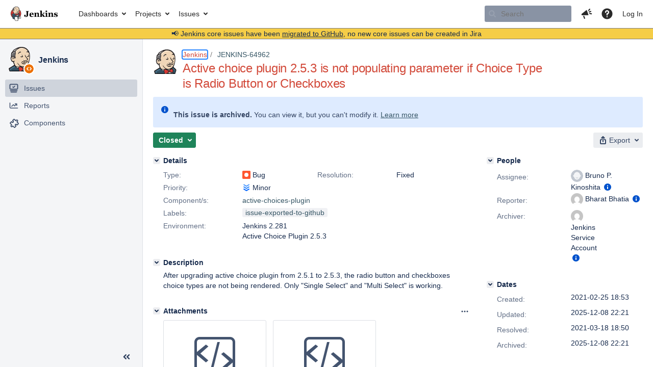

--- FILE ---
content_type: text/html;charset=UTF-8
request_url: https://issues.jenkins.io/browse/JENKINS-64962?attachmentSortBy=fileName
body_size: 52220
content:


<h2 style="display:none;">[JENKINS-64962] Active choice plugin 2.5.3 is not populating parameter if Choice Type is Radio Button or Checkboxes</h2>


    














    <div class="tabwrap aui-tabs horizontal-tabs aui-tabs-disabled">
        <script>resourcePhaseCheckpoint.interaction.then(() => require('wrm/require')('wrc!commentPins'));</script><script>resourcePhaseCheckpoint.interaction.then(() => require('wrm/require')('wrc!commentPinsDiscovery'));</script>

        <ul role="tablist" id="issue-tabs" class="tabs-menu" aria-label="Activity">
                                
            
            <li class="menu-item "
                role="presentation"
                id="all-tabpanel"
                data-id="all-tabpanel"
                data-key="com.atlassian.jira.plugin.system.issuetabpanels:all-tabpanel"
                data-label="All"
                data-href="/browse/JENKINS-64962?page=com.atlassian.jira.plugin.system.issuetabpanels:all-tabpanel"
            >
                                    <a role="tab" aria-selected="false" aria-controls="all-tabpanel-tabpanel" id="all-tabpanel-link" href="/browse/JENKINS-64962?page=com.atlassian.jira.plugin.system.issuetabpanels:all-tabpanel" tabindex="-1" class="ajax-activity-content">All</a>
                            </li>
                                
            
            <li class="menu-item  active-tab active "
                role="presentation"
                id="comment-tabpanel"
                data-id="comment-tabpanel"
                data-key="com.atlassian.jira.plugin.system.issuetabpanels:comment-tabpanel"
                data-label="Comments"
                data-href="/browse/JENKINS-64962?page=com.atlassian.jira.plugin.system.issuetabpanels:comment-tabpanel"
            >
                                    <a role="tab" aria-controls="comment-tabpanel-tabpanel" id="comment-tabpanel-link" aria-selected="true" tabindex="0">Comments</a>
                            </li>
                                
            
            <li class="menu-item "
                role="presentation"
                id="changehistory-tabpanel"
                data-id="changehistory-tabpanel"
                data-key="com.atlassian.jira.plugin.system.issuetabpanels:changehistory-tabpanel"
                data-label="History"
                data-href="/browse/JENKINS-64962?page=com.atlassian.jira.plugin.system.issuetabpanels:changehistory-tabpanel"
            >
                                    <a role="tab" aria-selected="false" aria-controls="changehistory-tabpanel-tabpanel" id="changehistory-tabpanel-link" href="/browse/JENKINS-64962?page=com.atlassian.jira.plugin.system.issuetabpanels:changehistory-tabpanel" tabindex="-1" class="ajax-activity-content">History</a>
                            </li>
                                
            
            <li class="menu-item "
                role="presentation"
                id="activity-stream-issue-tab"
                data-id="activity-stream-issue-tab"
                data-key="com.atlassian.streams.streams-jira-plugin:activity-stream-issue-tab"
                data-label="Activity"
                data-href="/browse/JENKINS-64962?page=com.atlassian.streams.streams-jira-plugin:activity-stream-issue-tab"
            >
                                    <a role="tab" aria-selected="false" aria-controls="activity-stream-issue-tab-tabpanel" id="activity-stream-issue-tab-link" href="/browse/JENKINS-64962?page=com.atlassian.streams.streams-jira-plugin:activity-stream-issue-tab" tabindex="-1" class="ajax-activity-content">Activity</a>
                            </li>
                </ul>

                    <div class="sortwrap">
                                    <button id="sort-button" class="issue-activity-sort-link aui-button aui-button-compact aui-button-subtle ajax-activity-content" data-tab-sort data-ajax="/browse/JENKINS-64962?actionOrder=desc" data-order="desc" title="Reverse sort direction">
                        <span class="activity-tab-sort-label">Oldest first</span>
                        <span class="aui-icon activity-tab-sort-up"></span>
                    </button>
                            </div>
                        <div class="tabs-pane active-pane"></div>
    </div>
                                <div class="issuePanelWrapper" id="comment-tabpanel-tabpanel" tabindex="0" role="tabpanel" aria-labelledby="comment-tabpanel-link">
            <div class="issuePanelProgress"></div>
            <div class="issuePanelContainer" id="issue_actions_container">
                <div class="issuePanelHeaderContainer" id="issue_actions_header_container">
                    



<b>Pinned comments</b>
<br/>
<div class="issuePanelContainer" id="issue_pin_comments_container">
                



<div id="pinned-comment-487576" class="issue-data-block activity-comment twixi-block  expanded ">
    <div class="twixi-wrap verbose actionContainer">
        <div class="action-head">
            <h3>
                <button class="twixi icon-default aui-icon aui-icon-small aui-iconfont-expanded">
                    Collapse comment:         
    
    
    
    
            
            
                                                Pinned by         Jenkins Service Account
                                                    Jenkins Service Account added a comment - 2025-12-08 22:21     
                </button>
            </h3>
            <div class="action-details">        
    
    
    
    
            
            
                                                <div id="pinheader-487576">
                                                <p class="issue-comment-action"><span class='icon-default aui-icon aui-icon-small pin-icon' title='Pinned 2025-12-08 22:21'></span> Pinned by         



    <a class="user-hover user-avatar" rel="ircbot" id="commentauthor_${commentAction.comment.id}_pinnedby" href="/secure/ViewProfile.jspa?name=ircbot"><span class="aui-avatar aui-avatar-xsmall"><span class="aui-avatar-inner"><img src="https://www.gravatar.com/avatar/7bf9d0012015578bc38244c3e5828281?d=mm&amp;s=16" alt="" loading="lazy" /></span></span> Jenkins Service Account</a>
</p>
                    </div>
                                                    



    <a class="user-hover user-avatar" rel="ircbot" id="commentauthor_487576_verbose" href="/secure/ViewProfile.jspa?name=ircbot"><span class="aui-avatar aui-avatar-xsmall"><span class="aui-avatar-inner"><img src="https://www.gravatar.com/avatar/7bf9d0012015578bc38244c3e5828281?d=mm&amp;s=16" alt="" loading="lazy" /></span></span> Jenkins Service Account</a>
 added a comment  - <a href='/browse/JENKINS-64962?focusedId=487576&page=com.atlassian.jira.plugin.system.issuetabpanels:comment-tabpanel#comment-487576' class='commentdate_487576_verbose subText comment-created-date-link'><span
                class='date user-tz' title='2025-12-08 22:21'><time class='livestamp'
                                                                     datetime='2025-12-08T22:21:50+0000'>2025-12-08 22:21</time></span></a>       </div>
        </div>
        <div class="action-body flooded"><p>All issues for Jenkins have been migrated to <a href="https://github.com/jenkinsci/active-choices-plugin/issues/" class="external-link" target="_blank" rel="nofollow noopener">GitHub</a></p>

<p>Here is the link to this issue on GitHub: <a href="https://github.com/jenkinsci/active-choices-plugin/issues/779" class="external-link" target="_blank" rel="nofollow noopener">https://github.com/jenkinsci/active-choices-plugin/issues/779</a></p>

<p>To find related issues use this search: <a href="https://github.com/jenkinsci/active-choices-plugin/issues/?q=%22JENKINS-64962%22" class="external-link" target="_blank" rel="nofollow noopener">https://github.com/jenkinsci/active-choices-plugin/issues/?q=%22JENKINS-64962%22</a></p>

<p>For more details see the <a href="https://jenkins.io/redirect/core-components-jira-migration" class="external-link" target="_blank" rel="nofollow noopener">announcement</a></p>

<p>(<em>Note: this is an automated bulk comment</em>)</p> </div>
        <div class="action-links action-comment-actions">
                                        </div>
    </div>
    <div class="twixi-wrap concise actionContainer">
        <div class="action-head">
            <h3>
                <button class="twixi icon-default aui-icon aui-icon-small aui-iconfont-collapsed">
                    Expand comment:         
    
    
    
    
            
            
                                                Pinned by         Jenkins Service Account
                                                    Jenkins Service Account added a comment - 2025-12-08 22:21     
                </button>
            </h3>
            <div class="action-details flooded">
                        
    
    
    
    
            
            
                            <span id="collapsed-pinheader-487576">
                    <span class='icon-default aui-icon aui-icon-small pin-icon' title='Pinned 2025-12-08 22:21'></span>
                </span>
                                    



    <a class="user-hover user-avatar" rel="ircbot" id="commentauthor_487576_concise" href="/secure/ViewProfile.jspa?name=ircbot"><span class="aui-avatar aui-avatar-xsmall"><span class="aui-avatar-inner"><img src="https://www.gravatar.com/avatar/7bf9d0012015578bc38244c3e5828281?d=mm&amp;s=16" alt="" loading="lazy" /></span></span> Jenkins Service Account</a>
 added a comment  - <a href='/browse/JENKINS-64962?focusedId=487576&page=com.atlassian.jira.plugin.system.issuetabpanels:comment-tabpanel#comment-487576' class='commentdate_487576_concise subText comment-created-date-link'><span
                class='date user-tz' title='2025-12-08 22:21'><time class='livestamp'
                                                                     datetime='2025-12-08T22:21:50+0000'>2025-12-08 22:21</time></span></a>                         All issues for Jenkins have been migrated to  GitHub  

 Here is the link to this issue on GitHub:  https://github.com/jenkinsci/active-choices-plugin/issues/779  

 To find related issues use this search:  https://github.com/jenkinsci/active-choices-plugin/issues/?q=%22JENKINS-64962%22  

 For more details see the  announcement  

 ( Note: this is an automated bulk comment )              </div>
        </div>
    </div>
</div>
         </div>
<br/>
<b>All comments</b>
<br/>

                </div>
                                                            <div class="message-container">
    <button class="collapsed-actions collapsed-comment-tabpanel show-more-comment-tabpanel show-more-tab-items aui-button" data-fetch-mode="older" data-url="/browse/JENKINS-64962?page=com.atlassian.jira.plugin.system.issuetabpanels:comment-tabpanel&fetchMode=OLDER&actionOrder=asc&fromDate=2021-03-06T05%3A34%3A27.000%2B0000" data-url-all="/browse/JENKINS-64962?page=com.atlassian.jira.plugin.system.issuetabpanels:comment-tabpanel&fetchMode=OLDER&showAll=true&actionOrder=asc&fromDate=2021-03-06T05%3A34%3A27.000%2B0000" data-load-all-message="select to load all" >Load more older comments</button>
</div>                                             



<div id="comment-405591" class="issue-data-block activity-comment twixi-block  expanded ">
    <div class="twixi-wrap verbose actionContainer">
        <div class="action-head">
            <h3>
                <button class="twixi icon-default aui-icon aui-icon-small aui-iconfont-expanded">
                    Collapse comment:         
    
    
    
    
                            Bruno P. Kinoshita added a comment - 2021-03-06 05:34     
                </button>
            </h3>
            <div class="action-details">        
    
    
    
    
                            



    <a class="user-hover user-avatar" rel="kinow" id="commentauthor_405591_verbose" href="/secure/ViewProfile.jspa?name=kinow"><span class="aui-avatar aui-avatar-xsmall"><span class="aui-avatar-inner"><img src="https://issues.jenkins.io/secure/useravatar?size=xsmall&amp;avatarId=10292" alt="" loading="lazy" /></span></span> Bruno P. Kinoshita</a>
 added a comment  - <a href='/browse/JENKINS-64962?focusedId=405591&page=com.atlassian.jira.plugin.system.issuetabpanels:comment-tabpanel#comment-405591' class='commentdate_405591_verbose subText comment-created-date-link'><span
                class='date user-tz' title='2021-03-06 05:34'><time class='livestamp'
                                                                     datetime='2021-03-06T05:34:27+0000'>2021-03-06 05:34</time></span></a>       </div>
        </div>
        <div class="action-body flooded"><p><a href="https://issues.jenkins.io/secure/ViewProfile.jspa?name=xs2bharat" class="user-hover" rel="xs2bharat">xs2bharat</a>I hope I downloaded the right config.xml. It's either yours, <a href="https://issues.jenkins.io/secure/ViewProfile.jspa?name=galtor" class="user-hover" rel="galtor">galtor</a> 's <img class="emoticon" src="/images/icons/emoticons/smile.png" height="16" width="16" align="absmiddle" alt="" border="0"/> I left the job name I had created, so it containsthe suffix -alberto, but ignore that part.</p>

<p>Before importing it, I installed the workflow-cps plug-in and restarted Jenkins. Then replaced my job's config.xml, and restarted Jenkins once again.</p>

<p><span class="image-wrap" style=""><img src="/secure/attachment/54151/54151_image-2021-03-06-18-33-32-672.png" height="230" width="474" style="border: 0px solid black" /></span></p>

<p>Appears to be working OK with Jenkins LTS and 2.5.4. Could you confirm if that works for you? If I have time I'll try testing with a lower version of Jenkins.</p> </div>
        <div class="action-links action-comment-actions">
                                        </div>
    </div>
    <div class="twixi-wrap concise actionContainer">
        <div class="action-head">
            <h3>
                <button class="twixi icon-default aui-icon aui-icon-small aui-iconfont-collapsed">
                    Expand comment:         
    
    
    
    
                            Bruno P. Kinoshita added a comment - 2021-03-06 05:34     
                </button>
            </h3>
            <div class="action-details flooded">
                        
    
    
    
    
                            



    <a class="user-hover user-avatar" rel="kinow" id="commentauthor_405591_concise" href="/secure/ViewProfile.jspa?name=kinow"><span class="aui-avatar aui-avatar-xsmall"><span class="aui-avatar-inner"><img src="https://issues.jenkins.io/secure/useravatar?size=xsmall&amp;avatarId=10292" alt="" loading="lazy" /></span></span> Bruno P. Kinoshita</a>
 added a comment  - <a href='/browse/JENKINS-64962?focusedId=405591&page=com.atlassian.jira.plugin.system.issuetabpanels:comment-tabpanel#comment-405591' class='commentdate_405591_concise subText comment-created-date-link'><span
                class='date user-tz' title='2021-03-06 05:34'><time class='livestamp'
                                                                     datetime='2021-03-06T05:34:27+0000'>2021-03-06 05:34</time></span></a>                          xs2bharat I hope I downloaded the right config.xml. It's either yours,  galtor  's   I left the job name I had created, so it containsthe suffix -alberto, but ignore that part. 

 Before importing it, I installed the workflow-cps plug-in and restarted Jenkins. Then replaced my job's config.xml, and restarted Jenkins once again. 

     

 Appears to be working OK with Jenkins LTS and 2.5.4. Could you confirm if that works for you? If I have time I'll try testing with a lower version of Jenkins.              </div>
        </div>
    </div>
</div>
                                             



<div id="comment-405667" class="issue-data-block activity-comment twixi-block  expanded ">
    <div class="twixi-wrap verbose actionContainer">
        <div class="action-head">
            <h3>
                <button class="twixi icon-default aui-icon aui-icon-small aui-iconfont-expanded">
                    Collapse comment:         
    
    
    
    
                            Alberto added a comment - 2021-03-08 14:45     
                </button>
            </h3>
            <div class="action-details">        
    
    
    
    
                            



    <a class="user-hover user-avatar" rel="galtor" id="commentauthor_405667_verbose" href="/secure/ViewProfile.jspa?name=galtor"><span class="aui-avatar aui-avatar-xsmall"><span class="aui-avatar-inner"><img src="https://issues.jenkins.io/secure/useravatar?size=xsmall&amp;avatarId=16490" alt="" loading="lazy" /></span></span> Alberto</a>
 added a comment  - <a href='/browse/JENKINS-64962?focusedId=405667&page=com.atlassian.jira.plugin.system.issuetabpanels:comment-tabpanel#comment-405667' class='commentdate_405667_verbose subText comment-created-date-link'><span
                class='date user-tz' title='2021-03-08 14:45'><time class='livestamp'
                                                                     datetime='2021-03-08T14:45:49+0000'>2021-03-08 14:45</time></span></a>       </div>
        </div>
        <div class="action-body flooded"><p>Hi <a href="https://issues.jenkins.io/secure/ViewProfile.jspa?name=kinow" class="user-hover" rel="kinow">kinow</a> . thanks for the response.</p>

<p>The script is already aproved, with the same script and "multiselect" all is working fine. Attached pictures of "checkboxes" VS "multiselect" and js console of the checkboxes flavour in action, as you see, the script is returning right values.</p>

<p>Checkboxes:</p>

<p>  <span class="image-wrap" style=""><a id="54158_thumb" href="/secure/attachment/54158/54158_Selecci%C3%B3n_204.png" title="Selección_204.png" file-preview-type="image" file-preview-id="54158" file-preview-title="Selección_204.png"><img src="https://issues.jenkins.io/secure/thumbnail/54158/_thumb_54158.png" style="border: 0px solid black" role="presentation"/></a></span></p>

<p>Multiselect:</p>

<p><span class="image-wrap" style=""><a id="54159_thumb" href="/secure/attachment/54159/54159_Selecci%C3%B3n_205.png" title="Selección_205.png" file-preview-type="image" file-preview-id="54159" file-preview-title="Selección_205.png"><img src="https://issues.jenkins.io/secure/thumbnail/54159/_thumb_54159.png" style="border: 0px solid black" role="presentation"/></a></span></p>

<p>JS console for checkboxes:</p>

<p><span class="image-wrap" style=""><a id="54160_thumb" href="/secure/attachment/54160/54160_Selecci%C3%B3n_206.png" title="Selección_206.png" file-preview-type="image" file-preview-id="54160" file-preview-title="Selección_206.png"><img src="https://issues.jenkins.io/secure/thumbnail/54160/_thumb_54160.png" style="border: 0px solid black" role="presentation"/></a></span></p>

<p>if you require any further information, let me know.</p>

<p> </p>

<p>Regards</p>

<p> </p> </div>
        <div class="action-links action-comment-actions">
                                        </div>
    </div>
    <div class="twixi-wrap concise actionContainer">
        <div class="action-head">
            <h3>
                <button class="twixi icon-default aui-icon aui-icon-small aui-iconfont-collapsed">
                    Expand comment:         
    
    
    
    
                            Alberto added a comment - 2021-03-08 14:45     
                </button>
            </h3>
            <div class="action-details flooded">
                        
    
    
    
    
                            



    <a class="user-hover user-avatar" rel="galtor" id="commentauthor_405667_concise" href="/secure/ViewProfile.jspa?name=galtor"><span class="aui-avatar aui-avatar-xsmall"><span class="aui-avatar-inner"><img src="https://issues.jenkins.io/secure/useravatar?size=xsmall&amp;avatarId=16490" alt="" loading="lazy" /></span></span> Alberto</a>
 added a comment  - <a href='/browse/JENKINS-64962?focusedId=405667&page=com.atlassian.jira.plugin.system.issuetabpanels:comment-tabpanel#comment-405667' class='commentdate_405667_concise subText comment-created-date-link'><span
                class='date user-tz' title='2021-03-08 14:45'><time class='livestamp'
                                                                     datetime='2021-03-08T14:45:49+0000'>2021-03-08 14:45</time></span></a>                         Hi  kinow  . thanks for the response. 

 The script is already aproved, with the same script and "multiselect" all is working fine. Attached pictures of "checkboxes" VS "multiselect" and js console of the checkboxes flavour in action, as you see, the script is returning right values. 

 Checkboxes: 

         

 Multiselect: 

       

 JS console for checkboxes: 

       

 if you require any further information, let me know. 

   

 Regards 

                </div>
        </div>
    </div>
</div>
                                             



<div id="comment-405681" class="issue-data-block activity-comment twixi-block  expanded ">
    <div class="twixi-wrap verbose actionContainer">
        <div class="action-head">
            <h3>
                <button class="twixi icon-default aui-icon aui-icon-small aui-iconfont-expanded">
                    Collapse comment:         
    
    
    
    
                            Bruno P. Kinoshita added a comment - 2021-03-08 19:12     
                </button>
            </h3>
            <div class="action-details">        
    
    
    
    
                            



    <a class="user-hover user-avatar" rel="kinow" id="commentauthor_405681_verbose" href="/secure/ViewProfile.jspa?name=kinow"><span class="aui-avatar aui-avatar-xsmall"><span class="aui-avatar-inner"><img src="https://issues.jenkins.io/secure/useravatar?size=xsmall&amp;avatarId=10292" alt="" loading="lazy" /></span></span> Bruno P. Kinoshita</a>
 added a comment  - <a href='/browse/JENKINS-64962?focusedId=405681&page=com.atlassian.jira.plugin.system.issuetabpanels:comment-tabpanel#comment-405681' class='commentdate_405681_verbose subText comment-created-date-link'><span
                class='date user-tz' title='2021-03-08 19:12'><time class='livestamp'
                                                                     datetime='2021-03-08T19:12:26+0000'>2021-03-08 19:12</time></span></a>       </div>
        </div>
        <div class="action-body flooded"><p><a href="https://issues.jenkins.io/secure/ViewProfile.jspa?name=galtor" class="user-hover" rel="galtor">galtor</a> what version of Jenkins are you using, please? Also, if you know how to use the inspection tool of the browser, are you able to navigate the DOM (click on the parameter name to start) and locate the HTML parameters list, to see whether it's empty or just hidden? That's fine if you cannot do this step, as I should be able to replicate it with the Jenkins version you are using later. Thank you.</p> </div>
        <div class="action-links action-comment-actions">
                                        </div>
    </div>
    <div class="twixi-wrap concise actionContainer">
        <div class="action-head">
            <h3>
                <button class="twixi icon-default aui-icon aui-icon-small aui-iconfont-collapsed">
                    Expand comment:         
    
    
    
    
                            Bruno P. Kinoshita added a comment - 2021-03-08 19:12     
                </button>
            </h3>
            <div class="action-details flooded">
                        
    
    
    
    
                            



    <a class="user-hover user-avatar" rel="kinow" id="commentauthor_405681_concise" href="/secure/ViewProfile.jspa?name=kinow"><span class="aui-avatar aui-avatar-xsmall"><span class="aui-avatar-inner"><img src="https://issues.jenkins.io/secure/useravatar?size=xsmall&amp;avatarId=10292" alt="" loading="lazy" /></span></span> Bruno P. Kinoshita</a>
 added a comment  - <a href='/browse/JENKINS-64962?focusedId=405681&page=com.atlassian.jira.plugin.system.issuetabpanels:comment-tabpanel#comment-405681' class='commentdate_405681_concise subText comment-created-date-link'><span
                class='date user-tz' title='2021-03-08 19:12'><time class='livestamp'
                                                                     datetime='2021-03-08T19:12:26+0000'>2021-03-08 19:12</time></span></a>                          galtor  what version of Jenkins are you using, please? Also, if you know how to use the inspection tool of the browser, are you able to navigate the DOM (click on the parameter name to start) and locate the HTML parameters list, to see whether it's empty or just hidden? That's fine if you cannot do this step, as I should be able to replicate it with the Jenkins version you are using later. Thank you.              </div>
        </div>
    </div>
</div>
                                             



<div id="comment-405856" class="issue-data-block activity-comment twixi-block  expanded ">
    <div class="twixi-wrap verbose actionContainer">
        <div class="action-head">
            <h3>
                <button class="twixi icon-default aui-icon aui-icon-small aui-iconfont-expanded">
                    Collapse comment:         
    
    
    
    
                            Harry added a comment - 2021-03-11 07:59     
                </button>
            </h3>
            <div class="action-details">        
    
    
    
    
                            



    <a class="user-hover user-avatar" rel="harrytao" id="commentauthor_405856_verbose" href="/secure/ViewProfile.jspa?name=harrytao"><span class="aui-avatar aui-avatar-xsmall"><span class="aui-avatar-inner"><img src="https://issues.jenkins.io/secure/useravatar?size=xsmall&amp;avatarId=10292" alt="" loading="lazy" /></span></span> Harry</a>
 added a comment  - <a href='/browse/JENKINS-64962?focusedId=405856&page=com.atlassian.jira.plugin.system.issuetabpanels:comment-tabpanel#comment-405856' class='commentdate_405856_verbose subText comment-created-date-link'><span
                class='date user-tz' title='2021-03-11 07:59'><time class='livestamp'
                                                                     datetime='2021-03-11T07:59:23+0000'>2021-03-11 07:59</time></span></a>       </div>
        </div>
        <div class="action-body flooded"><p>the issue is still there when I using Active Choise Reactive Parameter.</p>

<p>Plugin version: 2.5.4</p>

<p>jenkins version: <a href="https://jenkins.io/" class="external-link" target="_blank" rel="nofollow noopener">2.283</a> (latest)</p>

<p> </p>

<p>after I roll back the plugin to 2.5.1, it works.</p> </div>
        <div class="action-links action-comment-actions">
                                        </div>
    </div>
    <div class="twixi-wrap concise actionContainer">
        <div class="action-head">
            <h3>
                <button class="twixi icon-default aui-icon aui-icon-small aui-iconfont-collapsed">
                    Expand comment:         
    
    
    
    
                            Harry added a comment - 2021-03-11 07:59     
                </button>
            </h3>
            <div class="action-details flooded">
                        
    
    
    
    
                            



    <a class="user-hover user-avatar" rel="harrytao" id="commentauthor_405856_concise" href="/secure/ViewProfile.jspa?name=harrytao"><span class="aui-avatar aui-avatar-xsmall"><span class="aui-avatar-inner"><img src="https://issues.jenkins.io/secure/useravatar?size=xsmall&amp;avatarId=10292" alt="" loading="lazy" /></span></span> Harry</a>
 added a comment  - <a href='/browse/JENKINS-64962?focusedId=405856&page=com.atlassian.jira.plugin.system.issuetabpanels:comment-tabpanel#comment-405856' class='commentdate_405856_concise subText comment-created-date-link'><span
                class='date user-tz' title='2021-03-11 07:59'><time class='livestamp'
                                                                     datetime='2021-03-11T07:59:23+0000'>2021-03-11 07:59</time></span></a>                         the issue is still there when I using Active Choise Reactive Parameter. 

 Plugin version: 2.5.4 

 jenkins version:  2.283  (latest) 

   

 after I roll back the plugin to 2.5.1, it works.              </div>
        </div>
    </div>
</div>
                                             



<div id="comment-405859" class="issue-data-block activity-comment twixi-block  expanded ">
    <div class="twixi-wrap verbose actionContainer">
        <div class="action-head">
            <h3>
                <button class="twixi icon-default aui-icon aui-icon-small aui-iconfont-expanded">
                    Collapse comment:         
    
    
    
    
                            Alberto added a comment - 2021-03-11 08:19     
                </button>
            </h3>
            <div class="action-details">        
    
    
    
    
                            



    <a class="user-hover user-avatar" rel="galtor" id="commentauthor_405859_verbose" href="/secure/ViewProfile.jspa?name=galtor"><span class="aui-avatar aui-avatar-xsmall"><span class="aui-avatar-inner"><img src="https://issues.jenkins.io/secure/useravatar?size=xsmall&amp;avatarId=16490" alt="" loading="lazy" /></span></span> Alberto</a>
 added a comment  - <a href='/browse/JENKINS-64962?focusedId=405859&page=com.atlassian.jira.plugin.system.issuetabpanels:comment-tabpanel#comment-405859' class='commentdate_405859_verbose subText comment-created-date-link'><span
                class='date user-tz' title='2021-03-11 08:19'><time class='livestamp'
                                                                     datetime='2021-03-11T08:19:26+0000'>2021-03-11 08:19</time></span></a>       </div>
        </div>
        <div class="action-body flooded"><p><a href="https://issues.jenkins.io/secure/ViewProfile.jspa?name=kinow" class="user-hover" rel="kinow">kinow</a> Sorry for the delay.</p>

<p> </p>

<p>My Jenkins version is 2.281. In the DOM the parameter list its missing, not hidden. I also notice that if i put a script in the "Fallback Script" option its executed! But only if the "Choice Type" is "radio buttons" or "check boxes". With "Multiselect" or "Single select", main script is exec with success</p> </div>
        <div class="action-links action-comment-actions">
                                        </div>
    </div>
    <div class="twixi-wrap concise actionContainer">
        <div class="action-head">
            <h3>
                <button class="twixi icon-default aui-icon aui-icon-small aui-iconfont-collapsed">
                    Expand comment:         
    
    
    
    
                            Alberto added a comment - 2021-03-11 08:19     
                </button>
            </h3>
            <div class="action-details flooded">
                        
    
    
    
    
                            



    <a class="user-hover user-avatar" rel="galtor" id="commentauthor_405859_concise" href="/secure/ViewProfile.jspa?name=galtor"><span class="aui-avatar aui-avatar-xsmall"><span class="aui-avatar-inner"><img src="https://issues.jenkins.io/secure/useravatar?size=xsmall&amp;avatarId=16490" alt="" loading="lazy" /></span></span> Alberto</a>
 added a comment  - <a href='/browse/JENKINS-64962?focusedId=405859&page=com.atlassian.jira.plugin.system.issuetabpanels:comment-tabpanel#comment-405859' class='commentdate_405859_concise subText comment-created-date-link'><span
                class='date user-tz' title='2021-03-11 08:19'><time class='livestamp'
                                                                     datetime='2021-03-11T08:19:26+0000'>2021-03-11 08:19</time></span></a>                          kinow  Sorry for the delay. 

   

 My Jenkins version is 2.281. In the DOM the parameter list its missing, not hidden. I also notice that if i put a script in the "Fallback Script" option its executed! But only if the "Choice Type" is "radio buttons" or "check boxes". With "Multiselect" or "Single select", main script is exec with success              </div>
        </div>
    </div>
</div>
                                             



<div id="comment-405952" class="issue-data-block activity-comment twixi-block  expanded ">
    <div class="twixi-wrap verbose actionContainer">
        <div class="action-head">
            <h3>
                <button class="twixi icon-default aui-icon aui-icon-small aui-iconfont-expanded">
                    Collapse comment:         
    
    
    
    
                            Bruno P. Kinoshita added a comment - 2021-03-12 03:46     
                </button>
            </h3>
            <div class="action-details">        
    
    
    
    
                            



    <a class="user-hover user-avatar" rel="kinow" id="commentauthor_405952_verbose" href="/secure/ViewProfile.jspa?name=kinow"><span class="aui-avatar aui-avatar-xsmall"><span class="aui-avatar-inner"><img src="https://issues.jenkins.io/secure/useravatar?size=xsmall&amp;avatarId=10292" alt="" loading="lazy" /></span></span> Bruno P. Kinoshita</a>
 added a comment  - <a href='/browse/JENKINS-64962?focusedId=405952&page=com.atlassian.jira.plugin.system.issuetabpanels:comment-tabpanel#comment-405952' class='commentdate_405952_verbose subText comment-created-date-link'><span
                class='date user-tz' title='2021-03-12 03:46'><time class='livestamp'
                                                                     datetime='2021-03-12T03:46:07+0000'>2021-03-12 03:46</time></span></a>       </div>
        </div>
        <div class="action-body flooded"><p>Thanks for the version and for confirming the values are missing. The last part about the fallback script being executed only with the choice type radio/checkbox is really strange, but gives me some good ideas where to investigate the issue :o)</p> </div>
        <div class="action-links action-comment-actions">
                                        </div>
    </div>
    <div class="twixi-wrap concise actionContainer">
        <div class="action-head">
            <h3>
                <button class="twixi icon-default aui-icon aui-icon-small aui-iconfont-collapsed">
                    Expand comment:         
    
    
    
    
                            Bruno P. Kinoshita added a comment - 2021-03-12 03:46     
                </button>
            </h3>
            <div class="action-details flooded">
                        
    
    
    
    
                            



    <a class="user-hover user-avatar" rel="kinow" id="commentauthor_405952_concise" href="/secure/ViewProfile.jspa?name=kinow"><span class="aui-avatar aui-avatar-xsmall"><span class="aui-avatar-inner"><img src="https://issues.jenkins.io/secure/useravatar?size=xsmall&amp;avatarId=10292" alt="" loading="lazy" /></span></span> Bruno P. Kinoshita</a>
 added a comment  - <a href='/browse/JENKINS-64962?focusedId=405952&page=com.atlassian.jira.plugin.system.issuetabpanels:comment-tabpanel#comment-405952' class='commentdate_405952_concise subText comment-created-date-link'><span
                class='date user-tz' title='2021-03-12 03:46'><time class='livestamp'
                                                                     datetime='2021-03-12T03:46:07+0000'>2021-03-12 03:46</time></span></a>                         Thanks for the version and for confirming the values are missing. The last part about the fallback script being executed only with the choice type radio/checkbox is really strange, but gives me some good ideas where to investigate the issue :o)              </div>
        </div>
    </div>
</div>
                                             



<div id="comment-406364" class="issue-data-block activity-comment twixi-block  expanded ">
    <div class="twixi-wrap verbose actionContainer">
        <div class="action-head">
            <h3>
                <button class="twixi icon-default aui-icon aui-icon-small aui-iconfont-expanded">
                    Collapse comment:         
    
    
                                            
    
    
                            Bharat Bhatia added a comment - 2021-03-18 13:33, Edited by Bharat Bhatia - 2021-03-18 13:33     
                </button>
            </h3>
            <div class="action-details">        
    
    
                                            
    
    
                            



    <a class="user-hover user-avatar" rel="xs2bharat" id="commentauthor_406364_verbose" href="/secure/ViewProfile.jspa?name=xs2bharat"><span class="aui-avatar aui-avatar-xsmall"><span class="aui-avatar-inner"><img src="https://www.gravatar.com/avatar/d05bc86a1f3511760aef0f7f50a5fb5e?d=mm&amp;s=16" alt="" loading="lazy" /></span></span> Bharat Bhatia</a>
 added a comment  - <a href='/browse/JENKINS-64962?focusedId=406364&page=com.atlassian.jira.plugin.system.issuetabpanels:comment-tabpanel#comment-406364' class='commentdate_406364_verbose subText comment-created-date-link'><span
                class='date user-tz' title='2021-03-18 13:33'><time class='livestamp'
                                                                     datetime='2021-03-18T13:33:05+0000'>2021-03-18 13:33</time></span></a>   - <span class="subText update-info" title="Bharat Bhatia - 2021-03-18 13:33">edited</span>      </div>
        </div>
        <div class="action-body flooded"><p><a href="https://issues.jenkins.io/secure/ViewProfile.jspa?name=kinow" class="user-hover" rel="kinow">kinow</a> I updated jenkins to 2.284 and Active Choice Plugin 2.5.5 which fixed the issue for me.</p> </div>
        <div class="action-links action-comment-actions">
                                        </div>
    </div>
    <div class="twixi-wrap concise actionContainer">
        <div class="action-head">
            <h3>
                <button class="twixi icon-default aui-icon aui-icon-small aui-iconfont-collapsed">
                    Expand comment:         
    
    
                                            
    
    
                            Bharat Bhatia added a comment - 2021-03-18 13:33, Edited by Bharat Bhatia - 2021-03-18 13:33     
                </button>
            </h3>
            <div class="action-details flooded">
                        
    
    
                                            
    
    
                            



    <a class="user-hover user-avatar" rel="xs2bharat" id="commentauthor_406364_concise" href="/secure/ViewProfile.jspa?name=xs2bharat"><span class="aui-avatar aui-avatar-xsmall"><span class="aui-avatar-inner"><img src="https://www.gravatar.com/avatar/d05bc86a1f3511760aef0f7f50a5fb5e?d=mm&amp;s=16" alt="" loading="lazy" /></span></span> Bharat Bhatia</a>
 added a comment  - <a href='/browse/JENKINS-64962?focusedId=406364&page=com.atlassian.jira.plugin.system.issuetabpanels:comment-tabpanel#comment-406364' class='commentdate_406364_concise subText comment-created-date-link'><span
                class='date user-tz' title='2021-03-18 13:33'><time class='livestamp'
                                                                     datetime='2021-03-18T13:33:05+0000'>2021-03-18 13:33</time></span></a>   - <span class="subText update-info" title="Bharat Bhatia - 2021-03-18 13:33">edited</span>                         kinow  I updated jenkins to 2.284 and Active Choice Plugin 2.5.5 which fixed the issue for me.              </div>
        </div>
    </div>
</div>
                                             



<div id="comment-406376" class="issue-data-block activity-comment twixi-block  expanded ">
    <div class="twixi-wrap verbose actionContainer">
        <div class="action-head">
            <h3>
                <button class="twixi icon-default aui-icon aui-icon-small aui-iconfont-expanded">
                    Collapse comment:         
    
    
    
    
                            Alberto added a comment - 2021-03-18 15:58     
                </button>
            </h3>
            <div class="action-details">        
    
    
    
    
                            



    <a class="user-hover user-avatar" rel="galtor" id="commentauthor_406376_verbose" href="/secure/ViewProfile.jspa?name=galtor"><span class="aui-avatar aui-avatar-xsmall"><span class="aui-avatar-inner"><img src="https://issues.jenkins.io/secure/useravatar?size=xsmall&amp;avatarId=16490" alt="" loading="lazy" /></span></span> Alberto</a>
 added a comment  - <a href='/browse/JENKINS-64962?focusedId=406376&page=com.atlassian.jira.plugin.system.issuetabpanels:comment-tabpanel#comment-406376' class='commentdate_406376_verbose subText comment-created-date-link'><span
                class='date user-tz' title='2021-03-18 15:58'><time class='livestamp'
                                                                     datetime='2021-03-18T15:58:40+0000'>2021-03-18 15:58</time></span></a>       </div>
        </div>
        <div class="action-body flooded"><p>Hi <a href="https://issues.jenkins.io/secure/ViewProfile.jspa?name=kinow" class="user-hover" rel="kinow">kinow</a>.</p>

<p>With Jenkins 2.284 &amp; plugin 2.5.5 problem is fixed.</p>

<p> </p>

<p>Thanks!</p> </div>
        <div class="action-links action-comment-actions">
                                        </div>
    </div>
    <div class="twixi-wrap concise actionContainer">
        <div class="action-head">
            <h3>
                <button class="twixi icon-default aui-icon aui-icon-small aui-iconfont-collapsed">
                    Expand comment:         
    
    
    
    
                            Alberto added a comment - 2021-03-18 15:58     
                </button>
            </h3>
            <div class="action-details flooded">
                        
    
    
    
    
                            



    <a class="user-hover user-avatar" rel="galtor" id="commentauthor_406376_concise" href="/secure/ViewProfile.jspa?name=galtor"><span class="aui-avatar aui-avatar-xsmall"><span class="aui-avatar-inner"><img src="https://issues.jenkins.io/secure/useravatar?size=xsmall&amp;avatarId=16490" alt="" loading="lazy" /></span></span> Alberto</a>
 added a comment  - <a href='/browse/JENKINS-64962?focusedId=406376&page=com.atlassian.jira.plugin.system.issuetabpanels:comment-tabpanel#comment-406376' class='commentdate_406376_concise subText comment-created-date-link'><span
                class='date user-tz' title='2021-03-18 15:58'><time class='livestamp'
                                                                     datetime='2021-03-18T15:58:40+0000'>2021-03-18 15:58</time></span></a>                         Hi  kinow . 

 With Jenkins 2.284 &amp; plugin 2.5.5 problem is fixed. 

   

 Thanks!              </div>
        </div>
    </div>
</div>
                                             



<div id="comment-406381" class="issue-data-block activity-comment twixi-block  expanded ">
    <div class="twixi-wrap verbose actionContainer">
        <div class="action-head">
            <h3>
                <button class="twixi icon-default aui-icon aui-icon-small aui-iconfont-expanded">
                    Collapse comment:         
    
    
    
    
                            Bruno P. Kinoshita added a comment - 2021-03-18 18:50     
                </button>
            </h3>
            <div class="action-details">        
    
    
    
    
                            



    <a class="user-hover user-avatar" rel="kinow" id="commentauthor_406381_verbose" href="/secure/ViewProfile.jspa?name=kinow"><span class="aui-avatar aui-avatar-xsmall"><span class="aui-avatar-inner"><img src="https://issues.jenkins.io/secure/useravatar?size=xsmall&amp;avatarId=10292" alt="" loading="lazy" /></span></span> Bruno P. Kinoshita</a>
 added a comment  - <a href='/browse/JENKINS-64962?focusedId=406381&page=com.atlassian.jira.plugin.system.issuetabpanels:comment-tabpanel#comment-406381' class='commentdate_406381_verbose subText comment-created-date-link'><span
                class='date user-tz' title='2021-03-18 18:50'><time class='livestamp'
                                                                     datetime='2021-03-18T18:50:57+0000'>2021-03-18 18:50</time></span></a>       </div>
        </div>
        <div class="action-body flooded"><p>Thanks for confirming everything is working. We're having a few issues with this tables-to-div migration in the newer versions of Jenkins, sorry for the inconvenience. There's one more issue with this migration, so another release should be out soon.</p> </div>
        <div class="action-links action-comment-actions">
                                        </div>
    </div>
    <div class="twixi-wrap concise actionContainer">
        <div class="action-head">
            <h3>
                <button class="twixi icon-default aui-icon aui-icon-small aui-iconfont-collapsed">
                    Expand comment:         
    
    
    
    
                            Bruno P. Kinoshita added a comment - 2021-03-18 18:50     
                </button>
            </h3>
            <div class="action-details flooded">
                        
    
    
    
    
                            



    <a class="user-hover user-avatar" rel="kinow" id="commentauthor_406381_concise" href="/secure/ViewProfile.jspa?name=kinow"><span class="aui-avatar aui-avatar-xsmall"><span class="aui-avatar-inner"><img src="https://issues.jenkins.io/secure/useravatar?size=xsmall&amp;avatarId=10292" alt="" loading="lazy" /></span></span> Bruno P. Kinoshita</a>
 added a comment  - <a href='/browse/JENKINS-64962?focusedId=406381&page=com.atlassian.jira.plugin.system.issuetabpanels:comment-tabpanel#comment-406381' class='commentdate_406381_concise subText comment-created-date-link'><span
                class='date user-tz' title='2021-03-18 18:50'><time class='livestamp'
                                                                     datetime='2021-03-18T18:50:57+0000'>2021-03-18 18:50</time></span></a>                         Thanks for confirming everything is working. We're having a few issues with this tables-to-div migration in the newer versions of Jenkins, sorry for the inconvenience. There's one more issue with this migration, so another release should be out soon.              </div>
        </div>
    </div>
</div>
                                             



<div id="comment-487576" class="issue-data-block activity-comment twixi-block  expanded ">
    <div class="twixi-wrap verbose actionContainer">
        <div class="action-head">
            <h3>
                <button class="twixi icon-default aui-icon aui-icon-small aui-iconfont-expanded">
                    Collapse comment:         
    
    
    
    
            
            
                                                Pinned by         Jenkins Service Account
                                                    Jenkins Service Account added a comment - 2025-12-08 22:21     
                </button>
            </h3>
            <div class="action-details">        
    
    
    
    
            
            
                                                <div id="pinheader-487576">
                                                <p class="issue-comment-action"><span class='icon-default aui-icon aui-icon-small pin-icon' title='Pinned 2025-12-08 22:21'></span> Pinned by         



    <a class="user-hover user-avatar" rel="ircbot" id="commentauthor_${commentAction.comment.id}_pinnedby" href="/secure/ViewProfile.jspa?name=ircbot"><span class="aui-avatar aui-avatar-xsmall"><span class="aui-avatar-inner"><img src="https://www.gravatar.com/avatar/7bf9d0012015578bc38244c3e5828281?d=mm&amp;s=16" alt="" loading="lazy" /></span></span> Jenkins Service Account</a>
</p>
                    </div>
                                                    



    <a class="user-hover user-avatar" rel="ircbot" id="commentauthor_487576_verbose" href="/secure/ViewProfile.jspa?name=ircbot"><span class="aui-avatar aui-avatar-xsmall"><span class="aui-avatar-inner"><img src="https://www.gravatar.com/avatar/7bf9d0012015578bc38244c3e5828281?d=mm&amp;s=16" alt="" loading="lazy" /></span></span> Jenkins Service Account</a>
 added a comment  - <a href='/browse/JENKINS-64962?focusedId=487576&page=com.atlassian.jira.plugin.system.issuetabpanels:comment-tabpanel#comment-487576' class='commentdate_487576_verbose subText comment-created-date-link'><span
                class='date user-tz' title='2025-12-08 22:21'><time class='livestamp'
                                                                     datetime='2025-12-08T22:21:50+0000'>2025-12-08 22:21</time></span></a>       </div>
        </div>
        <div class="action-body flooded"><p>All issues for Jenkins have been migrated to <a href="https://github.com/jenkinsci/active-choices-plugin/issues/" class="external-link" target="_blank" rel="nofollow noopener">GitHub</a></p>

<p>Here is the link to this issue on GitHub: <a href="https://github.com/jenkinsci/active-choices-plugin/issues/779" class="external-link" target="_blank" rel="nofollow noopener">https://github.com/jenkinsci/active-choices-plugin/issues/779</a></p>

<p>To find related issues use this search: <a href="https://github.com/jenkinsci/active-choices-plugin/issues/?q=%22JENKINS-64962%22" class="external-link" target="_blank" rel="nofollow noopener">https://github.com/jenkinsci/active-choices-plugin/issues/?q=%22JENKINS-64962%22</a></p>

<p>For more details see the <a href="https://jenkins.io/redirect/core-components-jira-migration" class="external-link" target="_blank" rel="nofollow noopener">announcement</a></p>

<p>(<em>Note: this is an automated bulk comment</em>)</p> </div>
        <div class="action-links action-comment-actions">
                                        </div>
    </div>
    <div class="twixi-wrap concise actionContainer">
        <div class="action-head">
            <h3>
                <button class="twixi icon-default aui-icon aui-icon-small aui-iconfont-collapsed">
                    Expand comment:         
    
    
    
    
            
            
                                                Pinned by         Jenkins Service Account
                                                    Jenkins Service Account added a comment - 2025-12-08 22:21     
                </button>
            </h3>
            <div class="action-details flooded">
                        
    
    
    
    
            
            
                            <span id="collapsed-pinheader-487576">
                    <span class='icon-default aui-icon aui-icon-small pin-icon' title='Pinned 2025-12-08 22:21'></span>
                </span>
                                    



    <a class="user-hover user-avatar" rel="ircbot" id="commentauthor_487576_concise" href="/secure/ViewProfile.jspa?name=ircbot"><span class="aui-avatar aui-avatar-xsmall"><span class="aui-avatar-inner"><img src="https://www.gravatar.com/avatar/7bf9d0012015578bc38244c3e5828281?d=mm&amp;s=16" alt="" loading="lazy" /></span></span> Jenkins Service Account</a>
 added a comment  - <a href='/browse/JENKINS-64962?focusedId=487576&page=com.atlassian.jira.plugin.system.issuetabpanels:comment-tabpanel#comment-487576' class='commentdate_487576_concise subText comment-created-date-link'><span
                class='date user-tz' title='2025-12-08 22:21'><time class='livestamp'
                                                                     datetime='2025-12-08T22:21:50+0000'>2025-12-08 22:21</time></span></a>                         All issues for Jenkins have been migrated to  GitHub  

 Here is the link to this issue on GitHub:  https://github.com/jenkinsci/active-choices-plugin/issues/779  

 To find related issues use this search:  https://github.com/jenkinsci/active-choices-plugin/issues/?q=%22JENKINS-64962%22  

 For more details see the  announcement  

 ( Note: this is an automated bulk comment )              </div>
        </div>
    </div>
</div>
                                                 </div>
        </div>
                                    